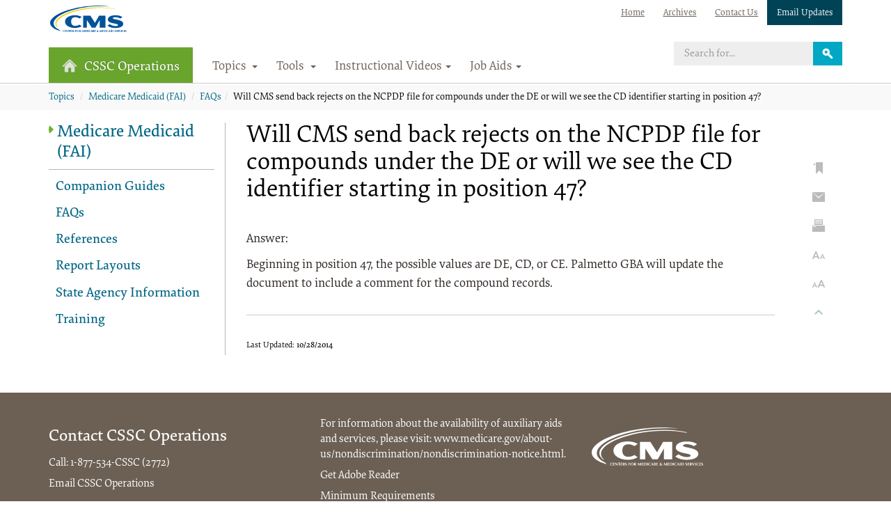

--- FILE ---
content_type: text/html; charset=ISO-8859-1
request_url: https://csscoperations.com/internet/csscw3.nsf/DIDC/5HXQZFYTKP~Medicare%20Medicaid%20(FAI)~FAQs
body_size: 37698
content:
<title>CSSC Operations - Will CMS send back rejects on the NCPDP file for compounds under the DE or will we see the CD identifier starting in position 47?</title>
<!doctype html>
<html lang="en">
<meta http-equiv='X-UA-Compatible' content='IE=9; IE=8; IE=7; IE=EDGE' />
<meta charset='utf-8'>
<meta name="referrer" content="same-origin"/> 
<meta name='addsearch-custom-field' data-type='date' content='update_date=2014-10-28'>
<style>html{visibility: visible;opacity:.01;}</style><link rel='shortcut icon' href="/internet/csscw3.nsf/favicon.ico"><meta http-equiv='X-UA-Compatible' content='IE=9; IE=8; IE=7; IE=EDGE' />
<meta charset='utf-8'>
<meta name='MetaDesc' content=''>
<meta name='Keywords' content=''>
<meta http-equiv='X-UA-Compatible' content='IE=edge'> 
<meta name='description' content=''>
<meta name='date' content='10/28/2014'>
<meta name='viewport' content='width=device-width, initial-scale=1'>
<meta name='altcontent' content=" Answer:  Beginning in position 47,the possible values are DE,CD,or CE. Palmetto GBA will update the document to include a comment for the compound records.">
<meta name='altcat' content='Medicare Medicaid (FAI)~FAQs'>
<meta name='addsearch-custom-field' data-type='text' content='lob=CSSCW3'>
<meta name='addsearch-custom-field' data-type='text' content='docType=Article'>
<meta name='addsearch-custom-field' data-type='text' content='cat1=Medicare Medicaid (FAI)'>
<meta name='addsearch-custom-field' data-type='text' content='cat2=FAQs'>
<meta name='addsearch-custom-field' data-type='text' content='allcat=Medicare Medicaid (FAI)~FAQs'>
<meta name='addsearch-custom-field' data-type='text' content='DID=5HXQZFYTKP'>
<meta name='addsearch-custom-field' data-type='text' content='keywords='>
<meta name='addsearch-custom-field' data-type='text' content='metadesc= Answer:  Beginning in position 47,the possible values are DE,CD,or CE. Palmetto GBA will update the document to include a comment for the compound records.'>
<script></script>
<!--SharedTop (meta tags, javascript libraries title- ?-->


<head>
<!-- Global site tag (gtag.js) - Google Analytics -->
<script async src='https://www.googletagmanager.com/gtag/js?id=G-E5B3B6VCRN'></script><script>
  window.dataLayer = window.dataLayer || [];
  function gtag(){dataLayer.push(arguments);}
  gtag('js', new Date());
  gtag('set', {'cookie_flags': 'SameSite=None;Secure;'});gtag('config', 'G-E5B3B6VCRN', {
			 'anonymize_ip': true
		       });</script>
<script src="/internet/csscw3.nsf/js/modernizr.js?open&v=34013"></script>
<!-- RNotes -->
<script src="/internet/csscw3.nsf/jquery-min.js"></script> 
<!-- clookup.js or other -->
<link rel="apple-touch-icon-precomposed" sizes="57x57" href="/internet/csscw3.nsf/apple-touch-icon-57x57.png" />
<link rel="apple-touch-icon-precomposed" sizes="114x114" href="/internet/csscw3.nsf/apple-touch-icon-114x114.png" />
<link rel="apple-touch-icon-precomposed" sizes="72x72" href="/internet/csscw3.nsf/apple-touch-icon-72x72.png" />
<link rel="apple-touch-icon-precomposed" sizes="144x144" href="/internet/csscw3.nsf/apple-touch-icon-144x144.png" />
<link rel="apple-touch-icon-precomposed" sizes="60x60" href="/internet/csscw3.nsf/apple-touch-icon-60x60.png" />
<link rel="apple-touch-icon-precomposed" sizes="120x120" href="/internet/csscw3.nsf/apple-touch-icon-120x120.png" />
<link rel="apple-touch-icon-precomposed" sizes="76x76" href="/internet/csscw3.nsf/apple-touch-icon-76x76.png" />
<link rel="apple-touch-icon-precomposed" sizes="152x152" href="/internet/csscw3.nsf/apple-touch-icon-152x152.png" />
<meta name="viewport" content="width=device-width,initial-scale=1">
<meta name="google-site-verification" content="jzvda_9EBzRnrNiE4gpYNV7LQk8LhG9nFI9ypNR6GL4" />
<link rel="icon" type="image/png" href="/internet/csscw3.nsf/favicon-196x196.png" sizes="196x196" />
<link rel="icon" type="image/png" href="/internet/csscw3.nsf/favicon-96x96.png" sizes="96x96" />
<link rel="icon" type="image/png" href="/internet/csscw3.nsf/favicon-32x32.png" sizes="32x32" />
<link rel="icon" type="image/png" href="/internet/csscw3.nsf/favicon-16x16.png" sizes="16x16" />
<link rel="icon" type="image/png" href="/internet/csscw3.nsf/favicon-128.png" sizes="128x128" />
<meta name="application-name" content="&nbsp;"/>
<meta name="msapplication-TileColor" content="#FFFFFF" />
<meta name="msapplication-TileImage" content="/internet/csscw3.nsf/mstile-144x144.png" />
<meta name="msapplication-square70x70logo" content="/internet/csscw3.nsf/mstile-70x70.png" />
<meta name="msapplication-square150x150logo" content="/internet/csscw3.nsf/mstile-150x150.png" />
<meta name="msapplication-wide310x150logo" content="/internet/csscw3.nsf/mstile-310x150.png" />
<meta name="msapplication-square310x310logo" content="/internet/csscw3.nsf/mstile-310x310.png" />
<link href="/internet/csscw3.nsf/css/bootstrap.min.css?open&v=34013" rel="stylesheet">
<link href="/internet/csscw3.nsf/css/bootstrap-theme.css?open&v=34013" rel="stylesheet">
<link href="/internet/csscw3.nsf/css/openSans.css?open&v=34013" rel="stylesheet">
<link href="/internet/csscw3.nsf/cssc_bs3.css?open&v=34013" rel="stylesheet">
<!-- QTrics if applicable -->
</head>
<body class="pgba_theme_cyan">
<div data-addsearch="exclude" id="iewarning" style="display:none; padding: 1em;background: #FFCCC5;border-bottom: 3px solid #C00;text-align:center">
Your web browser is not supported by this website. Please contact your system administrator to have them install
<a href="https://www.google.com/chrome/" target="new">Google Chrome</a> or <a href="https://www.microsoft.com/en-us/edge" target="new">Microsoft Edge</a>.
</div>
<script>
var ua = window.navigator.userAgent;
var msie = ua.indexOf('MSIE '); //IE1-10
var trident = ua.indexOf('Trident/'); //IE11
if (msie > 0 || trident > 0) {
document.getElementById("iewarning").style.display = 'block'
};
</script>
<a href="#breadcrumbs" class="skiplink">Skip to Main Content</a>
<!--AMA -->

<div class="bodyflex">
<div class="content-top">
<!--Header -->

<style>.wcme{margin-left:10px;margin-bottom:9px;cursor:pointer};.wcmc{margin-left:4px;cursor:pointer};
.homeIcon{display:inline !important;width:22px;margin-right:10px}</style>
<nav id="header" style="" class="navbar navbar-default noselect" role="navigation">
	<div class="superlinks">
		<div class="container">
			<div class="row">	
				<div class="col-sm-12">	
				<ul>
					<li><a href="https://www.csscoperations.com/internet/csscw3.nsf" alt="Home">Home</a></li><li><a href="https://csscoperations.com/internet/csscw3_a.nsf" alt="Archives">Archives</a></li><li><a href="https://csscoperations.com/internet/csscw3.nsf/DID/X69XSPEJ5B" alt="Contact Us">Contact Us</a></li><li><a href="https://csscoperations.com/internet/csscw3.nsf/M/Registration" target="_self" alt="Listserv Signup">Email Updates</a></li> <!-- lookups1 -->
					<li class="palmettologo">
							<a href="https://www.cms.gov" alt="CMS" target="new"><img style="height:38px" alt="CMS Logo" src="/internet/csscw3.nsf/cmslogo_rgb.svg"></a> <!-- lookups2 -->
						</li>										
				</ul>
				</div>
			</div>
		</div>
	</div>
	<div class="container nopadding" style="">
		<div class="navbar-header">
			<button type="button" class="navbar-toggle collapsed" data-toggle="collapse" data-target="#navbar-collapse" aria-expanded="false"> 
				<span class="sr-only">Toggle navigation</span> 
				<span class="icon-bar"></span> 
				<span class="icon-bar"></span> 
				<span class="icon-bar"></span> 
			</button>
			<a id="dlob" class="navbar-brand" href="/internet/csscw3.nsf"><img style='display:inline !important;width:22px;margin-right:10px;margin-top:-3px' class='homeIcon' alt='homeIcon' src='/internet/csscw3.nsf/homeIcon.png'>CSSC Operations</a> 
		</div>
		<!-- collapseable mobile section -->
		<div  class="collapse navbar-collapse" id="navbar-collapse">
		<!-- Search -->	
			<div class="searchcontainer navbar-form navbar-right">
				<div class="input-group">
					<label for="searchinput" class="sr-only">Search</label>
					<input type="text" id="searchinput" class="form-control" placeholder="Search for...">
					<span class="input-group-btn">
					<button id="searchclick" class="btn" type="button"><img src="/internet/csscw3.nsf/imgs/search.svg" alt= "Search"></button>
					</span>
<ul id="quicksearchresults"></ul>
 </div>
				<!-- /input-group --> 
			</div>
			<ul class="nav navbar-nav">
				
		<!-- Topics-->
		<li id="topicsdropdown" class="dropdown"> <a href="/internet/csscw3.nsf/M/Topics" role="button" aria-haspopup="true" aria-expanded="false">Topics <span class="caret"></span></a>
					<div class="dropdown-menu dropdown-mega">
						<div class="container">
							<div class="col-sm-12 dropdown-container">
								<!-- the bars at the top (topictopbar) of the topics menu are dependant on whether you need them or not, not every site will need them -->
								<!-- standard columns is 4 -->
								<div class='flexcontainer'><div class="columns2"> <!-- looksup7 -->
									<ul class="subtopics list-unstyled">
										<li><a  title='EDI Onboarding and Connectivity' href='/internet/csscw3.nsf/DID/1S0BTAL9B0'>EDI Onboarding and Connectivity</a></li> <li><a  title='Encounter and Risk Adjustment Program (Part C)' href='/internet/csscw3.nsf/DID/I9IQVMOVZR'>Encounter and Risk Adjustment Program (Part C)</a></li> <li><a  title='Encounter Data Submission Resources for PACE Organizations' href='/internet/csscw3.nsf/DID/AO68XEU906'>Encounter Data Submission Resources for PACE Organizations</a></li> <li><a  title='Instructional Videos' href='/internet/csscw3.nsf/DID/EQ78MFDSYD'>Instructional Videos</a></li> <li><a  title='Job Aids' href='/internet/csscw3.nsf/DID/XMRO2OSPRC'>Job Aids</a></li> <li><a  title='ListServs' href='/internet/csscw3.nsf/DID/E59O4BDY8X'>ListServs</a></li> <li><a  title='Medicare Medicaid (FAI)' href='/internet/csscw3.nsf/DID/346HTJF7T8'>Medicare Medicaid (FAI)</a></li> <li><a  title='Prescription Drug Program (Part D)' href='/internet/csscw3.nsf/DID/C7NXNZ6PBK'>Prescription Drug Program (Part D)</a></li>
									</ul>
								</div></div>
							</div>
						</div>
					</div>
				</li>	
<!-- Tools -->
				<li id="toolsdropdown" class="dropdown"> 
<a href="/internet/csscw3.nsf/M/Tools" role="button" aria-haspopup="true" aria-expanded="false">Tools
					<span class="caret"></span>
					</a>
					<div class="dropdown-menu dropdown-mega">
					<div class='container'><div class='col-sm-12 dropdown-container'><div class='flexcontainernowrap flexAA'></div><div class='columns4 flexBB'><ul class='subtopics list-unstyled'> <li><a name='' title='277 CA Edit Lookup'  role='' href='/internet/csscw3.nsf/DID/54CKABNKVQ' target=''>277 CA Edit Lookup</a></li> <li><a name='Claim Adjustment Reason Code Lookup' title='CARC Lookup'  role='' href='/internet/csscw3.nsf/DID/Z6ZK0T2N8Q' target=''>CARC Lookup</a></li> <li><a name='Drug Data Processing Edit Lookup' title='DDPS Edit Lookup'  role='' href='/internet/csscw3.nsf/DID/FGSMOX8LWK' target=''>DDPS Edit Lookup</a></li> <li><a name='' title='Dental Edit Lookup'  role='' href='/internet/csscw3.nsf/DID/E84ACP4QE2' target=''>Dental Edit Lookup</a></li> <li><a name='' title='Diagnosis Code Lookup'  role='' href='/internet/csscw3.nsf/DID/JGQF7KYOFG' target=''>Diagnosis Code Lookup</a></li> <li><a name='Encounter Data Processing Edit Lookup' title='EDPS Edit Lookup'  role='' href='/internet/csscw3.nsf/DID/JSKI2CJA34' target=''>EDPS Edit Lookup</a></li> <li><a name='Front End Risk Adjustment System Edit Lookup' title='FERAS Edit Lookup'  role='' href='/internet/csscw3.nsf/DID/EU374B6R30' target=''>FERAS Edit Lookup</a></li> <li><a name='National Council for Prescription Drug Programs Edit Lookup' title='NCPDP Edit Lookup'  role='' href='/internet/csscw3.nsf/DID/ZM39AHECY0' target=''>NCPDP Edit Lookup</a></li> <li><a name='' title='PC-ACE Pro32 Software'  role='' href='/internet/csscw3.nsf/DID/NE964B20EK' target=''>PC-ACE Pro32 Software</a></li> <li><a name='' title='PC-ACE Pro32 Software Download'  role='' href='/internet/csscw3.nsf/DID/9G49CCVVA6' target=''>PC-ACE Pro32 Software Download</a></li> <li><a name='Prescription Drug Front End System Edit Lookup' title='PDFS Edit Lookup'  role='' href='/internet/csscw3.nsf/DID/DS9X7CTK7U' target=''>PDFS Edit Lookup</a></li> <li><a name='' title='Procedure Code &#8211; Modifier Lookup'  role='' href='/internet/csscw3.nsf/DID/D2AMI3Y7X6' target=''>Procedure Code &#8211; Modifier Lookup</a></li> <li><a name='Payment Reconciliation System Summary Reports' title='PRS Summary Reports'  role='' href='/internet/csscw3.nsf/DID/MPH7DBJIW4' target=''>PRS Summary Reports</a></li> <li><a name='Risk Adjustment Processing System Edit Lookup' title='RAPS Edit Lookup'  role='' href='/internet/csscw3.nsf/DID/WBQFS1ZRBD' target=''>RAPS Edit Lookup</a></li> <li><a name='Report Restore' title='Report Restore'  role='' href='/internet/csscw3.nsf/DID/IMDVDKS6O4' target=''>Report Restore</a></li> <li><a name='Secure File Transfer Protocol Password Tool' title='SFTP Password Reset'  role='' href='/internet/csscw3.nsf/DID/PPTXW1PT7H' target=''>SFTP Password Reset</a></li> <li><a name='Interchange Acknowledgement Edit Lookup' title='TA1 Edit Lookup'  role='' href='/internet/csscw3.nsf/DID/INPSQDF1Z4' target=''>TA1 Edit Lookup</a></li> </ul></div></div></div> 
					</div>
				</li>
<!-- Forms -->
				<!-- Events -->
<!-- Extra Link from LOB C -->
<li  class="dropdown"> 
<a href="/internet/csscw3.nsf/DID/EQ78MFDSYD">Instructional Videos<span class="caret"></span></a>
	<div class="dropdown-menu">
		<div class='dropdown-container'>
			<ul class='subtopics list-unstyled'>
<li><a href='/internet/csscw3.nsf/DID/L9A5Z8704X'>Other Topics</a></li> <li><a href='/internet/csscw3.nsf/DID/8JBM0OAF8O'>Risk Adjustment Methodology Series</a></li>
			</ul>
</div></div></li>
<!-- Second Extra Link from LOB C -->
<li  class="dropdown"> 
<a href="/internet/csscw3.nsf/DID/XMRO2OSPRC">Job Aids<span class="caret"></span></a>
	<div class="dropdown-menu">
		<div class='dropdown-container'>
			<ul class='subtopics list-unstyled'>
<li><a href='/internet/csscw3.nsf/DID/HYD9XTOI84'>Encounter and Risk Adjustment Program</a></li>
			</ul>
</div></div></li>
		</ul>
		</div>
		<!-- /.navbar-collapse --> 
	</div>
	<!-- /.container-fluid --> 
	
</nav>
<script>
var pLead = "Instructional Videos";
if (pLead !==""){
$('a[title="Instructional Videos"]').hide()
}
var pLead2 = "Job Aids";
if (pLead2 !==""){
$('a[title="Job Aids"]').hide()
}
</script>
<!--MegaAlert -->

<div class='megaalert' role='' style='display:none'>
	<div class="container">
			<div class="row">
				<div class="col-sm-12">
					<p></p>
				</div>
			</div>
	</div>
</div>
<!-- critalert2 -->
<div data-addsearch="exclude" id="crit2Show"></div>
<div id="crit2Info" data-addsearch="exclude" style="visibility:hidden;height:1px"></div>
<div id="crit3Info" data-addsearch="exclude" style="visibility:hidden;height:1px">{"DID":"crit34ee5c","Sites":"CSSC","Start Date":"12-30-2021 08:06","End Date":"01-01-2022 11:06","Content":"CSSC Operations will be closed Friday, December 31, 2021 in observance of the New Year's Day holiday. The Front-End Systems (FERAS, PDFS, and EDFES) will be available during this time for RAPS, PDE, Medicare Encounter and Medicare-Medicaid data submissions.","URL":"","Target":null,"Color":"blue","Mode":"Standard\n"}, {"DID":"crit3bd4c4","Sites":"CSSC","Start Date":"10-20-2023 15:03","End Date":"10-21-2023 15:03","Content":"Customers may experience intermittent connectivity issues when trying to connect to the front-end system. We are currently working to correct these issues and will remove this status once this matter has been resolved.","URL":"","Target":null,"Color":"yellow","Mode":"Standard\n"}, {"DID":"critb2e1dc","Sites":"CSSC","Start Date":"01-14-2022 07:22","End Date":"01-17-2022 21:22","Content":"CSSC Operations will be closed Monday, January 17th, 2022 in observance of the MLK federal holiday. The Front-End Systems (FERAS, PDFS, and EDFES) will be available during this time for RAPS, PDE, Medicare Encounter and Medicare-Medicaid data submissions.","URL":"","Target":null,"Color":"blue","Mode":"Standard\n"}</div>
<script>
function render2crit(){
if($("#crit2Info").html().length > 10){
var dataArray2 = $("#crit2Info").text().split("||")
var dataArray = dataArray2.reverse();
sbuilder="";
// console.log("CSSC");
for (i = 0; i < dataArray.length; i++) {
localArray = dataArray[i].split("~");
var dBefore = Date.parse(localArray[6].replace(/-/g,"/"));
var dAfter = Date.parse(localArray[7].replace(/-/g,"/"));
var dNow = Date.now()
var taColor = localArray[5];
switch (taColor){
case "yellow": taColor="warning"; break;
case "red": taColor="danger"; break;
case "green": taColor="success"; break;
case "blue": taColor="info"; break;
}
if (dNow > dBefore){
if (dNow < dAfter){
if (localArray[3]=="none" || localArray[3]==""){
sbuilder = "<div id='crit2New' class='megaalert " +taColor + "'>"
} else {
 sbuilder = "<a id='crit2New' class='megaalert " + taColor + "'  href='" + localArray[3] + "' target='" + localArray[4] + "'>"}
 sbuilder = sbuilder + "<div class='container'><div class='row'><div class='col-sm-12'>"
 sbuilder = sbuilder + "<p>" + localArray[2] + "</p></div></div></div>"
if (localArray[3]=="none"){sbuilder = sbuilder + "</div>"}else{sbuilder=sbuilder + "</a>"}
}}}
$("#crit2Show").html(sbuilder)
$("#crit2New").css("border-bottom","0px solid red")
}
} // render2crit()
function render3crit(feed){
	var thisCrit = -1;
	var thisCritNow = Date.now()
	var finBd = "";
	var jCrt = feed
	if (jCrt.charAt (jCrt.length - 1) == ","){jCrt = "[" +  feed.substring(0,feed.length-1) + "]"} else { jCrt = "[" + jCrt + "]"}
	jCrt = JSON.parse(jCrt)
	for (x=0;x < jCrt.length;x++){
 		let localStart = Date.parse(jCrt[x]["Start Date"].replace(/-/g,"/"));
		let localEnd = Date.parse(jCrt[x]["End Date"].replace(/-/g,"/"));
		thisCritNow > localStart && thisCritNow < localEnd ? thisCrit = x : ""
	}
	if (thisCrit > -1)
	{
		var taColor =jCrt[thisCrit]["Color"];
		switch (taColor){
		 case "yellow": taColor="warning"; break;
		 case "red": taColor="danger"; break;
		 case "green": taColor="success"; break;
		 case "blue": taColor="info"; break;
 		}
	jCrt[thisCrit]["URL"]=="none" || jCrt[thisCrit]["URL"]=="" ? finBd="<div id='crit2New' class='megaalert " +taColor + "'>" : finBd = "<a id='crit2New' class='megaalert " + taColor + "'  href='" + jCrt[thisCrit]["URL"] + "' target='" + jCrt[thisCrit]["Target"] + "'>"
 	finBd = finBd + "<div class='container'><div class='row'><div class='col-sm-12'>"
 	finBd = finBd + "<p>" +jCrt[thisCrit]["Content"]+ "</p></div></div></div>"
	jCrt[thisCrit]["URL"]=="none" || jCrt[thisCrit]["URL"]=="" ? finBd=finBd+"</div>" : finBd=finBd+"</a>"
 	$("#crit2Show").html(finBd)
	}
} // renderCrit3
if ( $("#crit2Info").html().length > 0 ) render2crit()
if ( $("#crit3Info").html().length > 0 && $("#crit2Info").html().length == 0 ) render3crit($("#crit3Info").html())
</script>
<style>.red{background:#CC0000 !important} .green{background:#518220 !important} .yellow{background:#f4bb00 !important} .blue{background:#387b85 !important} </style>
<!--Breadcrumbs -->

<!-- main breadcrumbs --> 
<div id="breadcrumbs" class="noselect">
	<ol class="breadcrumb container">
		<li><a href="/internet/csscw3.nsf/M/Topics">Topics</a></li>
		<li><a href='/internet/csscw3.nsf/T/Medicare Medicaid (FAI)'>Medicare Medicaid (FAI)</a></li> <li><a href='/internet/csscw3.nsf/T/Medicare Medicaid (FAI)~FAQs'>FAQs</a></li><li>Will CMS send back rejects on the NCPDP file for compounds under the DE or will we see the CD identifier starting in position 47?</li>
	</ol>
</div>
<link href="/internet/csscw3.nsf/articleList.css"  rel="stylesheet" >
<script src="/internet/csscw3.nsf/articleList.js"></script>
<div id="hCat"  style="display:none">Medicare Medicaid (FAI)~FAQs</div>
<div class="main container" style="opacity:0.1">
	<div class="row">
		<div class="col-sm-11 col-xs-12">
			<div class="row">
				<div class="col-lg-2 col-md-3 visible-lg visible-md visible-sm visible-xs subtopiccontainer">
					<ul  class="subtopiclist list-group">
						<li class="list-group-item parenttopic active">
							<a href='/internet/csscw3.nsf/T/Medicare Medicaid (FAI)'>Medicare Medicaid (FAI)</a>
						</li>
						<li class='list-group-item'><a><a href='/internet/csscw3.nsf/DID/KUR0D5Y7Y6'>Companion Guides</a></a></li>
<li class='list-group-item'><a><a href='/internet/csscw3.nsf/DID/ZI5ZADPVKA'>FAQs</a></a></li>
<li class='list-group-item'><a><a href='/internet/csscw3.nsf/DID/IQXKXWZX9O'>References</a></a></li>
<li class='list-group-item'><a><a href='/internet/csscw3.nsf/DID/UG67IBMR7E'>Report Layouts</a></a></li>
<li class='list-group-item'><a><a href='/internet/csscw3.nsf/DID/ERU4C4EM3D'>State Agency Information</a></a></li>
<li class='list-group-item'><a><a href='/internet/csscw3.nsf/DID/JWUTXMK32H'>Training</a></a></li>  
					
					</ul>
				</div>	<!-- cubtopic container -->
				<div class="col-lg-10 col-md-9 col-sm-12 col-xs-12 article">
					<h1 style="margin-top:0px" class="localTitle">Will CMS send back rejects on the NCPDP file for compounds under the DE or will we see the CD identifier starting in position 47?
						<span class='wcme'></span>
					</h1>
<div id="eResults" style="margin-top:11px"></div> 
					<div class='introText'><br><p>Answer:</p>

<p>Beginning in position 47, the possible values are DE, CD, or CE. Palmetto GBA will update the document to include a comment for the compound records.</p>

</div>
					<div id="automsg" style="color:red;display:none">
					<br><br>
					The URL you have just viewed was automatically launched for your convenience.<br><br>If you wish to view it again, please click <a target="_new" href="">here.</a></div>
						
<hr class='introTitle'>
					<div id="bodyContent" style="margin-top:10px"></div>		
					
		
		<div class="date" style="">Last Updated:<strong> 10/28/2014</strong></div>				
				</div> <!--article -->
			</div> <!-- row -->
	</div><!-- 11/12 -->
<div class="col-sm-1 sidebarcontent side1">
			<button class="bookmark"><img src="/internet/csscw3.nsf/imgs/bookmark.png" alt="bookmark this page"></button>
			<button class="email"><img src="/internet/csscw3.nsf/imgs/email.png" alt="email this page"></button>
			<button class="print"><img src="/internet/csscw3.nsf/imgs/print.png" alt="print this page"></button>
			<button class="fontminus"><img src="/internet/csscw3.nsf/imgs/fontminus.png" alt="decrease font size"></button>
			<button class="fontplus"><img src="/internet/csscw3.nsf/imgs/fontplus.png" alt="increase font size"></button>
			<button class="backto"><img style="width:20px" src="/internet/csscw3.nsf/bttop.png" alt="back to top"></button>
		</div>
</div> 
<div class="col-sm-1 sidebarcontent side2">
			<button class="bookmark"><img src="/internet/csscw3.nsf/imgs/bookmark.png" alt="bookmark this page"></button>
			<button class="email"><img src="/internet/csscw3.nsf/imgs/email.png" alt="email this page"></button>
			<button class="print"><img src="/internet/csscw3.nsf/imgs/print.png" alt="print this page"></button>
			<button class="fontminus"><img src="/internet/csscw3.nsf/imgs/fontminus.png" alt="decrease font size"></button>
			<button class="fontplus"><img src="/internet/csscw3.nsf/imgs/fontplus.png" alt="increase font size"></button>
			<button class="backto"><img style="width:20px" src="/internet/csscw3.nsf/bttop.png" alt="back to top"></button>
		</div>
</div> <!--main container -->
<script>
// temp sidebar fix
$(document).ready(function(){
$(".link").length == 0 ? $(".side2").remove() : $(".side1").remove()
})
</script>
</div> <!-- everything except footer -->
</div> <!-- content-top? -->
<footer class="content-bottom">
<footer class="noselect">
	<div class="container">
		<div class="col-sm-6 col-md-4 text-left">
			<h3 style="color:white">Contact CSSC Operations</h3>
					<p>Call: <span class="text-nowrap">1-877-534-CSSC (2772)</span></p>
			<p><a href="https://csscoperations.com/internet/csscw3.nsf/M/Contact%20Us" target="_self">Email CSSC Operations</a></p>
			<br>
		</div>
		<div class="col-sm-6 col-md-4 text-left">
			<p>For information about the availability of auxiliary aids and services, please visit:
<a href="https://www.medicare.gov/about-us/nondiscrimination/nondiscrimination-notice.html" target="new">www.medicare.gov/about-us/nondiscrimination/nondiscrimination-notice.html</a>.</p>
<p><a href="https://get.adobe.com/reader/" target="new">Get Adobe Reader</a></p>
<p><a href="https://www.csscoperations.com/internet/csscw3.nsf/DID/4BZQJQMB9V">Minimum Requirements</a></p><p><a href="https://csscoperations.com/internet/csscw3.nsf/DID/B33KKV548B" target="_self">Legal Disclaimer</a></p>
<p><a href="/internet/csscw3.nsf/DID/SL51USQGIZ">Privacy Policy</a></p>
<p><a href="https://www.cms.gov/vulnerability-disclosure-policy" target="new">Vulnerability Disclosure Policy</a></p>


		</div>		
		<!-- Footer Right  -->
		<div class="col-sm-12 col-md-4 textleft">
			<p><a href="https://www.cms.gov/" target="_new"><img src="/internet/csscw3.nsf/imgs/cms.svg" alt="cms" style="width:100%; margin-top:1em; max-width:10em;"></a></p>
			<br>
			<br>
			<p style="opacity:0.1"><!-- version s-->

3.40.13
</p>
		</div>
	</div>
<div class="chatbeaconwrapper">	
			<style>.chatbeaconwrapper{position: fixed; bottom:-17px; right:0px;display:flex; flex-direction: row-reverse;}</style>
		
		
</div>
<!-- jQuery (necessary for Bootstrap's JavaScript plugins) --> 
<script src="/internet/csscw3.nsf/jquery-ui-min.js"></script> 
<script src="/internet/csscw3.nsf/palmetto_bs3_CSSCTPA.js"></script> 
<script src="/internet/csscw3.nsf/508video.js?open&v=34013"></script>
<link rel="stylesheet" href="/internet/csscw3.nsf/508video.css?open&v=34013" type="text/css">
<!-- <script src="https://www.google.com/jsapi"></script> -->
<script>
// $(".main").animate({opacity:1},100);
var globalSearchRecord = "";
var globalSearchType = "";
var legacyGlobalSearchType = ""; // legacy LegacyUseDominoSearch - Yes|D  Blank,No|C
var searchterm = "";
var localVLOB = "C3";
var localVPATH = "internet/csscw3.nsf";
var internalOverride = false;
var localVFORM = false;
// determine correct search term
checkSearch = () => {
    let final = ""
    if ($("#searchinput").val() !== "") { final = $("#searchinput").val() } else { final = $("#searchAgain").val() }
    return final
}
// function to perform actual search Addsearch/Domino
cSearchAdd = (searchterm) => {
    if (searchterm !==""){
        $("#searchAgain").attr("placeholder",searchterm)
        window.location.href = "/" + localVPATH + "/M/SearchSiteAdd?Open&term=" + searchterm
     }
}
// function to perform legacy search (Constellio/Domino)
cSearch = () => {
    searchterm = $("#searchinput").val();
    if (searchterm!==""){
        if (globalSearchRecord=="Yes"){
        $.get("https://www.palmettogba.com/palmetto/articlepop.nsf/searchrec?OpenAgent&T=" + searchterm + "&L=" + localVLOB, function(data){})
        }
        window.location.href = "/" + localVPATH + "/M/SearchSite?Open&lob=" + localVLOB + "&term=" + searchterm
    }
}
// click buttons
$("#searchclick, #searchAgainBTN").click(function(event){
    event.preventDefault()
if (!localVFORM) {
if (!internalOverride) {
$.ajax({
    url: '/palmetto/sharedData.nsf/globalSearch',
    type: 'GET',
    success: function (data) {
        runSearch(data)
    },
    failure: function (data) {
        console.log("failure")
    }
     })
} else {
    // run regular addsearch
     runSearch("AddSearch")
} 
} else {runSearch("AddSearch")}
})
// gateway for master search
runSearch = (data) => {
    data = data.trim()
    if (data == "AddSearch" || data == "Domino") {
	 let final = checkSearch()
        cSearchAdd(final)
    }
    if (data == "Constellio" || data == "Legacy") {
        cSearch()      
    }
}
function retap(){
let final = checkSearch()
if (final==undefined) return false
cSearchAdd(final)
}
// if enter button is pressed then perform search--
document.onkeydown = function (e) {
  e = e || window.event;
  switch (e.which || e.keyCode) {
        case 13 : retap()
            break;
  }
} 
// safeguard for any unlinked images
// $(".chatwrapper img").error(function(){$(this).remove()});
$(".chatwrapper img").on("error",
 function(){$(this).remove()}
)
// support replace function 
String.prototype.replaceAll = function(strReplace, strWith) {
    var esc = strReplace.replace(/[-\/\\^$*+?.()|[\]{}]/g, '\\$&');
    var reg = new RegExp(esc, 'ig');
    return this.replace(reg, strWith);
};
// fix (**a**) if applicable
$('#breadcrumbs a').each(function(){
	var temptext = $(this).html();
	temptext = temptext.replace("(**a**)","&")
	$(this).html(temptext)
});
//cookie control
 
	function getCookie(cname) {
		var name = cname + "=";
     		 var ca = document.cookie.split(';');
		      for(var i = 0; i < ca.length; i++) {
		            var c = ca[i];
		            while (c.charAt(0) == ' ') {
		                  c = c.substring(1);
	         		   }
            if (c.indexOf(name) == 0) {
                  return c.substring(name.length, c.length);
            }
      }
      return "";
}
$(document).ready(function(){
// initial check
	var amapopup = "";
	if (amapopup!=="true") {
           		// no ama - show dialog
            		$("#amamodal").modal({backdrop: "static"})
	} else { $("#amamodal").modal("hide") }
// support JS for ama acceptance
	$("#amaaccept").click(function(){
		$.get("/internet/csscw3.nsf/setCookie?OpenPage",function(){});
		$("#amamodal").modal("hide")
	});
 
});
// auto launch hidden from intro
var relatedlinklaunch = "";
var relatedlinkurl = "";
if(relatedlinklaunch=="Yes"){
	if (relatedlinkurl !==""){
	console.log("before:" + relatedlinkurl)
	relatedlinkurl = relatedlinkurl.replace("https://www.palmettogba.com/palmetto/providers.nsf/docsr/Providers~JJ%20Part%20A","/jja.nsf/docsr/JJ A")
	console.log("after:" + relatedlinkurl)
	window.location.href=relatedlinkurl
	}
}
// shared autourl code (for auto launch of urls)-----
var tempa = "";
var tempb = "";
if (tempa.length >3) {
 $("#automsg").show();
 if(tempb=="Yes")
   {
      window.open(tempa)
  } else { 
	window.location.href=tempa
 }
}
</script>
<!-- reorganize advanced topic if flexAAA and moveflex are in use -->
<script>
$("#toolsdropdown .dropdown-menu .dropdown-container").each(function(){
           //Get the buttons first.
           var buttons = []
           $(this).find("a.btn").each(function(){
                var href = $(this).attr("href")
                var text = $(this).html()
                var target = $(this).attr("target")        
                buttons.push({
                     href : href,
                     text : text,
                     target : target
                })
                $(this).remove()
           })
           //Then get the regular links
           var links = []
           var groups = []       
           $(this).find("a").each(function(){
                var href = $(this).attr("href")
                var text = $(this).html()
                var target = $(this).attr("target")
                var group = $(this).attr("role")
	var name = $(this).attr("name")
                if(group!==undefined) groups.push(group)
                links.push({
                     href : href,
                     text : text,
                     target : target,
	    name: name,
                     group : group
                })
                $(this).remove()
           })
           //Sort your groups and links
           groups = groups.filter(function(item, i, ar){ return ar.indexOf(item) === i; }).sort()      
           links.sort(function(a,b){  
                if(a.text < b.text) return -1
                else return 1         
           })
           //Clear the div
           $(this).html("")
           //Format buttons if any exist
           if(buttons.length > 0){
                var text = '<div class="flexcontainernowrap">'
                     buttons.forEach(function(el){
                           text+= '<a class="btn btn-primary btn-lg" role="" href="'+el.href+'" target="'+el.target+'">'+el.text+'</a>'                  
                     })
                     text+='</div>'
                $(this).append(text)
           }
           //Format links if any exist.
           if(links.length > 0){
                var text = '<div class="columns4"><ul class="subtopics list-unstyled column-nobreak" topic="null"></ul>'
                     groups.forEach(function(el){
                           text += '<ul class="subtopics list-unstyled column-nobreak" topic="'+el+'">'
                           text += '<li><p class="fauxlink">'+el+'</p></li></ul>'
                     })              
                     text+= '</div>'
                $(this).append(text)            
                links.forEach(function(el){
	 var ltitle = el.name;
	if (ltitle=="") {ltitle=el.text}
                     var text= '<li><a title="' +ltitle+ '" href="'+el.href+'" target="'+el.target+'">'+el.text+'</a></li>'
                     if(el.group) $('#toolsdropdown .dropdown-container ul[topic="'+el.group+'"]').append(text)
                     else $('#toolsdropdown .dropdown-container ul[topic="null"]').append(text)
                })
                if($(this).find('ul[topic="null"] li').length == 0){$(this).find('ul[topic="null"]').remove()}
           }
     })
</script>
<!-- global via A45 --><script>
$("body").css("margin-left","0px"); 
/*$("#pfirst").click(function(){
$("#videomaster").toggle()
if($("#videomaster").is(":visible")) 
	{ 
	$([document.documentElement, document.body]).animate({
        scrollTop: $("#videomaster").offset().top-30
    }, 1200)
	};
});*/
$("html").css("opacity","1");
if($("a:contains('Instructional Videos')").next().find("li").length ==1){
$("a:contains('Instructional Videos')").next().hide()
$("a:contains('Instructional Videos') .caret").hide()
}
if($("#hCat").text()=="Admin"){$(".date").remove()}
</script>
<!-- sitesID Analytics if applicable -->

<!-- pcid migration for v3 -->
<script>$(document).ready(function(){
        $('a[href^="https://www.palmettogba.com/internet/PCIDN.nsf/R?OpenAgent"]').each(function(){ 
            var oldUrl = $(this).attr("href"); // Get current url
            var newUrl = oldUrl.replace("&url=yes", "&url=yes&v3=yes"); // Create new url
            $(this).attr("href", newUrl); // Set herf value
        });
    });</script>
<script>
// type of form and last updated remove
$("#toolsdropdown").find(".subtopics li").each(function(){
let titlecheck =  $(".localtitle").text().trim();
if ($(this).text().trim() === titlecheck){
    $(".date:last").remove()
}
if (titlecheck == "SFTP Password Reset" || titlecheck == "PC-ACE Pro32 Software Download") {
 $(".side1").html("")
}
})
</script>
<!-- smart rollup -->
<script>
$(document).ready(function(){
							$("div.rollupwrapper").each(function(index){
								var a = "pgba_rollup_"+index
								$(this).children("button.rolluptoggle").each(function(index){
									$(this).attr({
										"id": a+"_toggle_"+index,
										"aria-controls": a+"_content_"+index,
										"aria-expanded": false
									});
									$(this).html("<h2>"+$(this).html()+"</h2>")
								});
								$(this).children("div.rollupcontent").each(function(index){
									$(this).attr({
										"id": a+"_content_"+index,
										"aria-labelledby": a+"_toggle_"+index
									});
								});
							})
							
							
							
							
							$(".rolluptoggle").click(function(){
            					$(this).attr('aria-expanded',$(this).attr('aria-expanded')==='true'?'false':'true' );
							})	
						})</script>
<style>
.rollupwrapper{margin:1em 0em}
    .rollupwrapper .rolluptoggle{display: grid;grid-template-columns: auto 1fr;margin:0em;padding:1em 1em .75em .75em;background:#f9f9f9;border:1px solid #ddd;color:#000 !important;text-decoration:none;width:100%;text-align:left;}
    .rollupwrapper .rolluptoggle h2{display: inline;flex-grow: 1;margin: 0em;margin-left: .5em;font-size:1em;}
    .rollupwrapper .rolluptoggle:hover{text-decoration:none; background:#eee}
    .rollupwrapper .rolluptoggle:before{font-size:1.25em;content:"+";color:#000;background:#ddd;border-radius:100%;width:1.25em;height:1.225em;display: block;margin-left:0em;text-align:center;position:relative;top:-.15em;}
    .rollupwrapper .rolluptoggle[aria-expanded="true"]:before{content:"-"}
    .rollupwrapper .rolluptoggle:hover:before{background:#69a42d;color:#FFF}
    .rollupwrapper .rollupcontent{padding:2em; border-left:1px solid #ddd; border-right:1px solid #ddd;}
    .rollupwrapper .rollupcontent:last-child{border-bottom:1px solid #ddd;}
    .rollupwrapper .rolluptoggle[aria-expanded="false"]+div.rollupcontent{display:none}
</style>
<!-- QS if enabled -->
<style>
#bodyContent > #ErrorResp { margin-top:13px }
</style>
</footer>
<div class="device-xs visible-xs"></div>
<script>
$(document).ready(function(){
if (window.location.href.indexOf("t=true") == -1)
{ 
 groupByRowClass($(".recentnewstable"))
};
});
  $(document).ready(function() {
        onStageResize();
        $(window).resize(function() {
            onStageResize();
        });
        function isBreakpoint( alias ) {
            return $('.device-' + alias).is(':visible');
        }
        function onStageResize() {
            if( isBreakpoint('xs') ) {
                $(".sidebarcontent").hide();
            } else {$(".sidebarcontent").show()}
        }
    });
// if using generated tools (via dispRecords) hide introText
if ($("#eResults").html().length > 10) 
{
 $(".introText").hide()
$(".date:last").hide()
}
</script>
</footer>
</div> 
</body>
</html>


--- FILE ---
content_type: text/css
request_url: https://csscoperations.com/internet/csscw3.nsf/articleList.css
body_size: 6242
content:
.articleList{margin-bottom: 2em;font-size:18px;line-height: 1.25em;}

/*Jump to topic list*/
.articleList .articleListJumpList{font-size:12px;}
.articleList .articleListJumpList:before{content:"Jump To..."; color:#737373;}
.articleList .articleListJumpList a{margin-left:1em; display: inline-block; text-decoration: none !important}
.articleList .articleListJumpList a:hover{text-decoration: underline !important}

/*Jump to articlelist under H1*/
a.articleListJumpTo{
	display:inline-block; margin-bottom:1em;
	 text-decoration:none;
	 background:#f9f9f9;
	 border:1px solid #DDD;
	 padding:.3em .5em .15em;
}

.articleListSearchWrapper{
	grid-column:1 / span 2;
	margin-bottom:1em;
	line-height:1em;
}

.articleListSearchWrapper .input-group{max-width:250px;}
.articleListSearchWrapper label{position: absolute; left:-50000px}
.articleListSearchWrapper input{padding: 8px 12px 4px;}
.articleListSearchField{border-radius:3px !important;}
.articleListSearchCount{margin-top: 1em;margin-left: .5em;margin-bottom:.5em;font-size:.9em;color:#333;font-family: "BryantPro";line-height:1em;}
.articleListSearchResults{margin-left:5px;}

.articleListWrapper{
	display: grid; 
	grid-template-columns: auto 1fr; 
	justify-content:start;
	grid-column-gap:1em;}

.articleList h2{margin-top:0em; padding-top:0em}

.articleList div.date{font-family: "BryantPro"; font-size:.75em;}
.articleList div.topic{margin-bottom: 0em; font-family: "BryantPro"; font-weight:bold;}
.articleList div.link{margin:0em;;display: block; position:relative;}
.articleList div.link[hidden]{display:none}
.articleList div.link:first-child{margin-top:-.4em}

	.articleList div.link a{font-family:"Elena";text-decoration: none !important;display:block;line-height: 1.15em;padding:.5em;}	
	.articleList div.link a:hover{text-decoration:none !important; background:rgba(114,180,49,.05); transition:.1s}

		.articlelist div.link a:before{content:" "; background:rgba(114,180,49,0); border-radius:3px;display:block; width:5px; height:100%; position:absolute; top:0px; left:-5px; transition:.1s}
		.articlelist div.link a:hover:before{background:rgba(114,180,49,1)}

		.articleList div.link a:hover>.title{text-decoration:underline !important; color:#006685 !important}

		.articleList div.link a>.description{display:none !important;color:#000;font-size:.8em;padding: 0em 0em .2em;font-family:"BryantPro";margin-bottom:.1em;}
		.articlelist[articleListShowLinkDescriptions="true"] div.link a>.description{display:block !important;}

		.articleList div.link a>.info{display:block; font-size:.65em; margin-top:.1em; line-height:.65em; color:#737373; font-family: "BryantPro"; font-style:italic;}
		.articleList div.link a>.info>*{margin-right:1em}
		.articleList div.link a>.info .date:before{content:"Published: "}	
		.articleList div.link a>.info .topic:before{content:"Topic: "}	

.articleList .articleListWrapper[hidden]{display:none}

.articleList .articleListWrapper .articleListAllHiddenWrapper{grid-column-start:1 !important; grid-column-end:3; font-style:italic;}
.articleList .articleListWrapper .articleListShowAllWrapper{grid-column-start:2; -ms-grid-column:3}
.articleList .articleListWrapper .articleListAllHiddenWrapper+.articleListShowAllWrapper{grid-column-start:1 !important; -ms-grid-column:1 !important;}
.articleList .articleListWrapper .articleListShowAll{margin-top:0em; color:#000; }
.articleList .articleListWrapper .articleListShowAll:hover{background:#d9d9d9; color:#000;}		

.articleList[articleListType="title"] .articleListWrapper,
.articleList[articleListType="topic"] .articleListWrapper,
.articleList[articleListType="topicDate"] .articleListWrapper{
	display: block;
}

.articleList[articleListType="topicDate"] div[topic]{
	display:grid;
	grid-template-columns: min-content 1fr; 
	grid-column-gap:1em
}
.articleList[articleListType="topicDate"] div[topic] h3{
	grid-column:1/3;
}


.articleList[articleListType="topicDate"] div.topic,
.articleList[articleListType="topic"] div.topic{font-size:1.25em;font-style:normal;font-weight: bold;margin-bottom: .5em;}	

.articleList[articleListType="tool"] {margin-left:0px}
.articleList[articleListType="tool"] div.articleListWrapper{display:none}
.articleList[articleListType="tool"] div.articleListSearchWrapper{background:rgba(0,0,0,.025); padding:1.5em; border-radius:3px; font-size:1em; border:1px solid #CCC; border-bottom-width:5px}
.articleList[articleListType="tool"] div.articleListSearchWrapper .toolHeader{display: block;margin-bottom:.5em; font-size:1.25em; font-family:"BryantPro"; font-weight: bold;}
.articleList[articleListType="tool"] div.articleListSearchWrapper .toolInstruction{margin-bottom:.66em}
.articleList[articleListType="tool"] div.articleListSearchWrapper div.articleListSearchResults{margin-left:0em;border-left:none;padding-left:0em;margin-left: -10px;}
.articleList[articleListType="tool"] div.articleListSearchWrapper .input-group{max-width:300px;}
.articleList[articleListType="tool"] div.articleListSearchWrapper button{font-weight: bold}
.articleList[articleListType="tool"] div.articleListSearchWrapper input,
.articleList[articleListType="tool"] div.articleListSearchWrapper button.articleListSearchClear{background:#FFF; border:1px solid rgba(150,150,150,1) !important; padding-bottom:6px}
.articleList[articleListType="tool"] div.articleListSearchWrapper button.articleListSearchShowAll{border:none;}
.articleList[articleListType="tool"] div.articleListSearchWrapper div.link:first-child{margin-top:1em;}
.articleList[articleListType="tool"] div.articleListSearchWrapper div.link a{padding: .6em .5em;}
.articleList[articleListType="tool"] div.articleListSearchWrapper div.link a .title+.info{margin-top:.25em}
.articleList[articleListType="tool"] div.link a:hover:before{margin-left:-.125em}

/*IE11*/
.articleListWrapper, .articleList div.topicWrapper{
	display: -ms-grid;
	-ms-grid-columns: min-content 1em 1fr;
}
.articleList[articleListType="topicDate"] div.topicWrapper{
	display: -ms-grid;
	-ms-grid-columns: min-content 1em 1fr;	
}
.articleListWrapper div.date{-ms-grid-column:1}
.articleListWrapper div.links{-ms-grid-column:3; margin-bottom:1em}